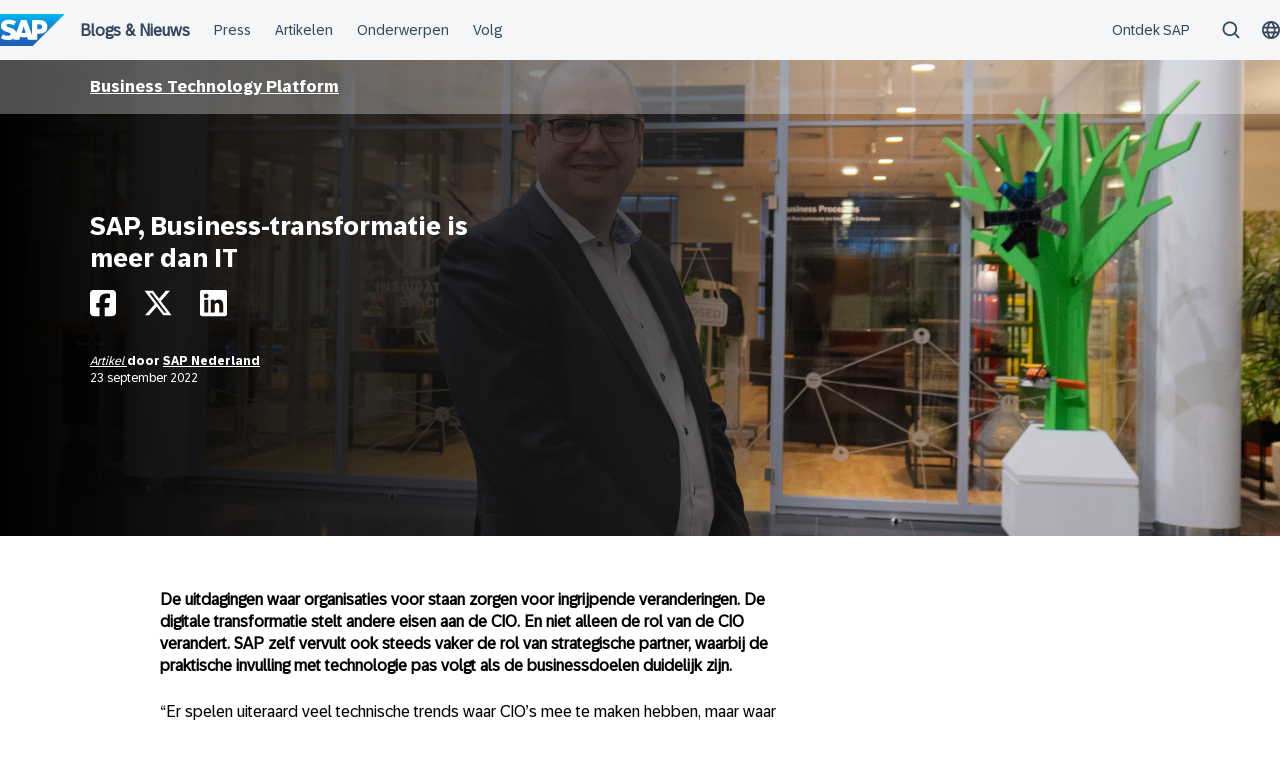

--- FILE ---
content_type: text/html; charset=UTF-8
request_url: https://news.sap.com/netherlands/2022/09/sap-business-transformatie-is-meer-dan-it/
body_size: 15292
content:
<!doctype html>
<html lang="nl-NL" class="no-js">
<head>
    <meta charset="UTF-8">
    <meta name="viewport" content="width=device-width, initial-scale=1">
    <link rel="profile" href="http://gmpg.org/xfn/11">
    <meta name='robots' content='index, follow, max-image-preview:large, max-snippet:-1, max-video-preview:-1' />

	<!-- This site is optimized with the Yoast SEO Premium plugin v26.7 (Yoast SEO v26.7) - https://yoast.com/wordpress/plugins/seo/ -->
	<title>SAP, Business-transformatie is meer dan IT - SAP Nederland Blogs &amp; Nieuws</title>
	<link rel="canonical" href="https://news.sap.com/netherlands/2022/09/sap-business-transformatie-is-meer-dan-it/" />
	<meta property="og:locale" content="nl_NL" />
	<meta property="og:type" content="article" />
	<meta property="og:title" content="SAP, Business-transformatie is meer dan IT" />
	<meta property="og:description" content="De uitdagingen waar organisaties voor staan zorgen voor ingrijpende veranderingen. De digitale transformatie stelt andere eisen aan de CIO. En niet alleen de rol van..." />
	<meta property="og:url" content="https://news.sap.com/netherlands/2022/09/sap-business-transformatie-is-meer-dan-it/" />
	<meta property="og:site_name" content="SAP Nederland Blogs &amp; Nieuws" />
	<meta property="article:published_time" content="2022-09-23T14:10:26+00:00" />
	<meta property="article:modified_time" content="2024-07-30T19:05:30+00:00" />
	<meta property="og:image" content="https://news.sap.com/netherlands/files/2022/09/23/Bart-vd-Biest-SAP-1024x948.jpg" />
	<meta property="og:image:width" content="1024" />
	<meta property="og:image:height" content="948" />
	<meta property="og:image:type" content="image/jpeg" />
	<meta name="author" content="SAP Nederland" />
	<meta name="twitter:card" content="summary_large_image" />
	<meta name="twitter:label1" content="Geschreven door" />
	<meta name="twitter:data1" content="SAP Nederland" />
	<meta name="twitter:label2" content="Geschatte leestijd" />
	<meta name="twitter:data2" content="7 minuten" />
	<script type="application/ld+json" class="yoast-schema-graph">{"@context":"https://schema.org","@graph":[{"@type":"Article","@id":"https://news.sap.com/netherlands/2022/09/sap-business-transformatie-is-meer-dan-it/#article","isPartOf":{"@id":"https://news.sap.com/netherlands/2022/09/sap-business-transformatie-is-meer-dan-it/"},"author":{"name":"SAP Nederland","@id":"https://news.sap.com/netherlands/#/schema/person/9a1125bf201754491043591b6c6d1df0"},"headline":"SAP, Business-transformatie is meer dan IT","datePublished":"2022-09-23T14:10:26+00:00","dateModified":"2024-07-30T19:05:30+00:00","mainEntityOfPage":{"@id":"https://news.sap.com/netherlands/2022/09/sap-business-transformatie-is-meer-dan-it/"},"wordCount":1249,"image":{"@id":"https://news.sap.com/netherlands/2022/09/sap-business-transformatie-is-meer-dan-it/#primaryimage"},"thumbnailUrl":"https://news.sap.com/netherlands/files/2022/09/23/Bart-vd-Biest-SAP.jpg","keywords":["Business Transformation","CIO","Digital Platform &amp; Insight"],"articleSection":["Business Technology Platform","Ecosysteem","Innovatie"],"inLanguage":"nl-NL"},{"@type":"WebPage","@id":"https://news.sap.com/netherlands/2022/09/sap-business-transformatie-is-meer-dan-it/","url":"https://news.sap.com/netherlands/2022/09/sap-business-transformatie-is-meer-dan-it/","name":"SAP, Business-transformatie is meer dan IT - SAP Nederland Blogs &amp; Nieuws","isPartOf":{"@id":"https://news.sap.com/netherlands/#website"},"primaryImageOfPage":{"@id":"https://news.sap.com/netherlands/2022/09/sap-business-transformatie-is-meer-dan-it/#primaryimage"},"image":{"@id":"https://news.sap.com/netherlands/2022/09/sap-business-transformatie-is-meer-dan-it/#primaryimage"},"thumbnailUrl":"https://news.sap.com/netherlands/files/2022/09/23/Bart-vd-Biest-SAP.jpg","datePublished":"2022-09-23T14:10:26+00:00","dateModified":"2024-07-30T19:05:30+00:00","author":{"@id":"https://news.sap.com/netherlands/#/schema/person/9a1125bf201754491043591b6c6d1df0"},"breadcrumb":{"@id":"https://news.sap.com/netherlands/2022/09/sap-business-transformatie-is-meer-dan-it/#breadcrumb"},"inLanguage":"nl-NL","potentialAction":[{"@type":"ReadAction","target":["https://news.sap.com/netherlands/2022/09/sap-business-transformatie-is-meer-dan-it/"]}]},{"@type":"ImageObject","inLanguage":"nl-NL","@id":"https://news.sap.com/netherlands/2022/09/sap-business-transformatie-is-meer-dan-it/#primaryimage","url":"https://news.sap.com/netherlands/files/2022/09/23/Bart-vd-Biest-SAP.jpg","contentUrl":"https://news.sap.com/netherlands/files/2022/09/23/Bart-vd-Biest-SAP.jpg","width":4186,"height":3874},{"@type":"BreadcrumbList","@id":"https://news.sap.com/netherlands/2022/09/sap-business-transformatie-is-meer-dan-it/#breadcrumb","itemListElement":[{"@type":"ListItem","position":1,"name":"Home","item":"https://news.sap.com/netherlands/"},{"@type":"ListItem","position":2,"name":"SAP, Business-transformatie is meer dan IT"}]},{"@type":"WebSite","@id":"https://news.sap.com/netherlands/#website","url":"https://news.sap.com/netherlands/","name":"SAP Nederland Blogs &amp; Nieuws","description":"Nieuws en informatie over SAP","potentialAction":[{"@type":"SearchAction","target":{"@type":"EntryPoint","urlTemplate":"https://news.sap.com/netherlands/?s={search_term_string}"},"query-input":{"@type":"PropertyValueSpecification","valueRequired":true,"valueName":"search_term_string"}}],"inLanguage":"nl-NL"},{"@type":"Person","@id":"https://news.sap.com/netherlands/#/schema/person/9a1125bf201754491043591b6c6d1df0","name":"SAP Nederland","image":{"@type":"ImageObject","inLanguage":"nl-NL","@id":"https://news.sap.com/netherlands/#/schema/person/image/","url":"https://news.sap.com/netherlands/wp-content/plugins/wp-user-avatars/wp-user-avatars/assets/images/mystery.jpg","contentUrl":"https://news.sap.com/netherlands/wp-content/plugins/wp-user-avatars/wp-user-avatars/assets/images/mystery.jpg","caption":"SAP Nederland"},"url":"https://news.sap.com/netherlands/author/sapnederland/"}]}</script>
	<!-- / Yoast SEO Premium plugin. -->


<link rel='dns-prefetch' href='//contextualnavigation.api.community-qa.sap.com' />
<link rel="alternate" type="application/rss+xml" title="SAP Nederland Blogs &amp; Nieuws &raquo; Feed" href="https://news.sap.com/netherlands/feed/"/>
<link rel="alternate" title="oEmbed (JSON)" type="application/json+oembed" href="https://news.sap.com/netherlands/wp-json/oembed/1.0/embed?url=https%3A%2F%2Fnews.sap.com%2Fnetherlands%2F2022%2F09%2Fsap-business-transformatie-is-meer-dan-it%2F" />
<link rel="alternate" title="oEmbed (XML)" type="text/xml+oembed" href="https://news.sap.com/netherlands/wp-json/oembed/1.0/embed?url=https%3A%2F%2Fnews.sap.com%2Fnetherlands%2F2022%2F09%2Fsap-business-transformatie-is-meer-dan-it%2F&#038;format=xml" />
<style id='wp-img-auto-sizes-contain-inline-css' type='text/css'>
img:is([sizes=auto i],[sizes^="auto," i]){contain-intrinsic-size:3000px 1500px}
/*# sourceURL=wp-img-auto-sizes-contain-inline-css */
</style>
<style id='wp-block-library-inline-css' type='text/css'>
:root{--wp-block-synced-color:#7a00df;--wp-block-synced-color--rgb:122,0,223;--wp-bound-block-color:var(--wp-block-synced-color);--wp-editor-canvas-background:#ddd;--wp-admin-theme-color:#007cba;--wp-admin-theme-color--rgb:0,124,186;--wp-admin-theme-color-darker-10:#006ba1;--wp-admin-theme-color-darker-10--rgb:0,107,160.5;--wp-admin-theme-color-darker-20:#005a87;--wp-admin-theme-color-darker-20--rgb:0,90,135;--wp-admin-border-width-focus:2px}@media (min-resolution:192dpi){:root{--wp-admin-border-width-focus:1.5px}}.wp-element-button{cursor:pointer}:root .has-very-light-gray-background-color{background-color:#eee}:root .has-very-dark-gray-background-color{background-color:#313131}:root .has-very-light-gray-color{color:#eee}:root .has-very-dark-gray-color{color:#313131}:root .has-vivid-green-cyan-to-vivid-cyan-blue-gradient-background{background:linear-gradient(135deg,#00d084,#0693e3)}:root .has-purple-crush-gradient-background{background:linear-gradient(135deg,#34e2e4,#4721fb 50%,#ab1dfe)}:root .has-hazy-dawn-gradient-background{background:linear-gradient(135deg,#faaca8,#dad0ec)}:root .has-subdued-olive-gradient-background{background:linear-gradient(135deg,#fafae1,#67a671)}:root .has-atomic-cream-gradient-background{background:linear-gradient(135deg,#fdd79a,#004a59)}:root .has-nightshade-gradient-background{background:linear-gradient(135deg,#330968,#31cdcf)}:root .has-midnight-gradient-background{background:linear-gradient(135deg,#020381,#2874fc)}:root{--wp--preset--font-size--normal:16px;--wp--preset--font-size--huge:42px}.has-regular-font-size{font-size:1em}.has-larger-font-size{font-size:2.625em}.has-normal-font-size{font-size:var(--wp--preset--font-size--normal)}.has-huge-font-size{font-size:var(--wp--preset--font-size--huge)}.has-text-align-center{text-align:center}.has-text-align-left{text-align:left}.has-text-align-right{text-align:right}.has-fit-text{white-space:nowrap!important}#end-resizable-editor-section{display:none}.aligncenter{clear:both}.items-justified-left{justify-content:flex-start}.items-justified-center{justify-content:center}.items-justified-right{justify-content:flex-end}.items-justified-space-between{justify-content:space-between}.screen-reader-text{border:0;clip-path:inset(50%);height:1px;margin:-1px;overflow:hidden;padding:0;position:absolute;width:1px;word-wrap:normal!important}.screen-reader-text:focus{background-color:#ddd;clip-path:none;color:#444;display:block;font-size:1em;height:auto;left:5px;line-height:normal;padding:15px 23px 14px;text-decoration:none;top:5px;width:auto;z-index:100000}html :where(.has-border-color){border-style:solid}html :where([style*=border-top-color]){border-top-style:solid}html :where([style*=border-right-color]){border-right-style:solid}html :where([style*=border-bottom-color]){border-bottom-style:solid}html :where([style*=border-left-color]){border-left-style:solid}html :where([style*=border-width]){border-style:solid}html :where([style*=border-top-width]){border-top-style:solid}html :where([style*=border-right-width]){border-right-style:solid}html :where([style*=border-bottom-width]){border-bottom-style:solid}html :where([style*=border-left-width]){border-left-style:solid}html :where(img[class*=wp-image-]){height:auto;max-width:100%}:where(figure){margin:0 0 1em}html :where(.is-position-sticky){--wp-admin--admin-bar--position-offset:var(--wp-admin--admin-bar--height,0px)}@media screen and (max-width:600px){html :where(.is-position-sticky){--wp-admin--admin-bar--position-offset:0px}}

/*# sourceURL=wp-block-library-inline-css */
</style><style id='global-styles-inline-css' type='text/css'>
:root{--wp--preset--aspect-ratio--square: 1;--wp--preset--aspect-ratio--4-3: 4/3;--wp--preset--aspect-ratio--3-4: 3/4;--wp--preset--aspect-ratio--3-2: 3/2;--wp--preset--aspect-ratio--2-3: 2/3;--wp--preset--aspect-ratio--16-9: 16/9;--wp--preset--aspect-ratio--9-16: 9/16;--wp--preset--color--black: #000000;--wp--preset--color--cyan-bluish-gray: #abb8c3;--wp--preset--color--white: #ffffff;--wp--preset--color--pale-pink: #f78da7;--wp--preset--color--vivid-red: #cf2e2e;--wp--preset--color--luminous-vivid-orange: #ff6900;--wp--preset--color--luminous-vivid-amber: #fcb900;--wp--preset--color--light-green-cyan: #7bdcb5;--wp--preset--color--vivid-green-cyan: #00d084;--wp--preset--color--pale-cyan-blue: #8ed1fc;--wp--preset--color--vivid-cyan-blue: #0693e3;--wp--preset--color--vivid-purple: #9b51e0;--wp--preset--gradient--vivid-cyan-blue-to-vivid-purple: linear-gradient(135deg,rgb(6,147,227) 0%,rgb(155,81,224) 100%);--wp--preset--gradient--light-green-cyan-to-vivid-green-cyan: linear-gradient(135deg,rgb(122,220,180) 0%,rgb(0,208,130) 100%);--wp--preset--gradient--luminous-vivid-amber-to-luminous-vivid-orange: linear-gradient(135deg,rgb(252,185,0) 0%,rgb(255,105,0) 100%);--wp--preset--gradient--luminous-vivid-orange-to-vivid-red: linear-gradient(135deg,rgb(255,105,0) 0%,rgb(207,46,46) 100%);--wp--preset--gradient--very-light-gray-to-cyan-bluish-gray: linear-gradient(135deg,rgb(238,238,238) 0%,rgb(169,184,195) 100%);--wp--preset--gradient--cool-to-warm-spectrum: linear-gradient(135deg,rgb(74,234,220) 0%,rgb(151,120,209) 20%,rgb(207,42,186) 40%,rgb(238,44,130) 60%,rgb(251,105,98) 80%,rgb(254,248,76) 100%);--wp--preset--gradient--blush-light-purple: linear-gradient(135deg,rgb(255,206,236) 0%,rgb(152,150,240) 100%);--wp--preset--gradient--blush-bordeaux: linear-gradient(135deg,rgb(254,205,165) 0%,rgb(254,45,45) 50%,rgb(107,0,62) 100%);--wp--preset--gradient--luminous-dusk: linear-gradient(135deg,rgb(255,203,112) 0%,rgb(199,81,192) 50%,rgb(65,88,208) 100%);--wp--preset--gradient--pale-ocean: linear-gradient(135deg,rgb(255,245,203) 0%,rgb(182,227,212) 50%,rgb(51,167,181) 100%);--wp--preset--gradient--electric-grass: linear-gradient(135deg,rgb(202,248,128) 0%,rgb(113,206,126) 100%);--wp--preset--gradient--midnight: linear-gradient(135deg,rgb(2,3,129) 0%,rgb(40,116,252) 100%);--wp--preset--font-size--small: 15px;--wp--preset--font-size--medium: 18px;--wp--preset--font-size--large: 25px;--wp--preset--font-size--x-large: 42px;--wp--preset--spacing--20: 0.44rem;--wp--preset--spacing--30: 0.67rem;--wp--preset--spacing--40: 1rem;--wp--preset--spacing--50: 1.5rem;--wp--preset--spacing--60: 2.25rem;--wp--preset--spacing--70: 3.38rem;--wp--preset--spacing--80: 5.06rem;--wp--preset--shadow--natural: 6px 6px 9px rgba(0, 0, 0, 0.2);--wp--preset--shadow--deep: 12px 12px 50px rgba(0, 0, 0, 0.4);--wp--preset--shadow--sharp: 6px 6px 0px rgba(0, 0, 0, 0.2);--wp--preset--shadow--outlined: 6px 6px 0px -3px rgb(255, 255, 255), 6px 6px rgb(0, 0, 0);--wp--preset--shadow--crisp: 6px 6px 0px rgb(0, 0, 0);}:root { --wp--style--global--content-size: 960px;--wp--style--global--wide-size: 1280px; }:where(body) { margin: 0; }.wp-site-blocks > .alignleft { float: left; margin-right: 2em; }.wp-site-blocks > .alignright { float: right; margin-left: 2em; }.wp-site-blocks > .aligncenter { justify-content: center; margin-left: auto; margin-right: auto; }:where(.wp-site-blocks) > * { margin-block-start: 24px; margin-block-end: 0; }:where(.wp-site-blocks) > :first-child { margin-block-start: 0; }:where(.wp-site-blocks) > :last-child { margin-block-end: 0; }:root { --wp--style--block-gap: 24px; }:root :where(.is-layout-flow) > :first-child{margin-block-start: 0;}:root :where(.is-layout-flow) > :last-child{margin-block-end: 0;}:root :where(.is-layout-flow) > *{margin-block-start: 24px;margin-block-end: 0;}:root :where(.is-layout-constrained) > :first-child{margin-block-start: 0;}:root :where(.is-layout-constrained) > :last-child{margin-block-end: 0;}:root :where(.is-layout-constrained) > *{margin-block-start: 24px;margin-block-end: 0;}:root :where(.is-layout-flex){gap: 24px;}:root :where(.is-layout-grid){gap: 24px;}.is-layout-flow > .alignleft{float: left;margin-inline-start: 0;margin-inline-end: 2em;}.is-layout-flow > .alignright{float: right;margin-inline-start: 2em;margin-inline-end: 0;}.is-layout-flow > .aligncenter{margin-left: auto !important;margin-right: auto !important;}.is-layout-constrained > .alignleft{float: left;margin-inline-start: 0;margin-inline-end: 2em;}.is-layout-constrained > .alignright{float: right;margin-inline-start: 2em;margin-inline-end: 0;}.is-layout-constrained > .aligncenter{margin-left: auto !important;margin-right: auto !important;}.is-layout-constrained > :where(:not(.alignleft):not(.alignright):not(.alignfull)){max-width: var(--wp--style--global--content-size);margin-left: auto !important;margin-right: auto !important;}.is-layout-constrained > .alignwide{max-width: var(--wp--style--global--wide-size);}body .is-layout-flex{display: flex;}.is-layout-flex{flex-wrap: wrap;align-items: center;}.is-layout-flex > :is(*, div){margin: 0;}body .is-layout-grid{display: grid;}.is-layout-grid > :is(*, div){margin: 0;}body{padding-top: 0px;padding-right: 0px;padding-bottom: 0px;padding-left: 0px;}a:where(:not(.wp-element-button)){text-decoration: underline;}:root :where(.wp-element-button, .wp-block-button__link){background-color: #32373c;border-width: 0;color: #fff;font-family: inherit;font-size: inherit;font-style: inherit;font-weight: inherit;letter-spacing: inherit;line-height: inherit;padding-top: calc(0.667em + 2px);padding-right: calc(1.333em + 2px);padding-bottom: calc(0.667em + 2px);padding-left: calc(1.333em + 2px);text-decoration: none;text-transform: inherit;}.has-black-color{color: var(--wp--preset--color--black) !important;}.has-cyan-bluish-gray-color{color: var(--wp--preset--color--cyan-bluish-gray) !important;}.has-white-color{color: var(--wp--preset--color--white) !important;}.has-pale-pink-color{color: var(--wp--preset--color--pale-pink) !important;}.has-vivid-red-color{color: var(--wp--preset--color--vivid-red) !important;}.has-luminous-vivid-orange-color{color: var(--wp--preset--color--luminous-vivid-orange) !important;}.has-luminous-vivid-amber-color{color: var(--wp--preset--color--luminous-vivid-amber) !important;}.has-light-green-cyan-color{color: var(--wp--preset--color--light-green-cyan) !important;}.has-vivid-green-cyan-color{color: var(--wp--preset--color--vivid-green-cyan) !important;}.has-pale-cyan-blue-color{color: var(--wp--preset--color--pale-cyan-blue) !important;}.has-vivid-cyan-blue-color{color: var(--wp--preset--color--vivid-cyan-blue) !important;}.has-vivid-purple-color{color: var(--wp--preset--color--vivid-purple) !important;}.has-black-background-color{background-color: var(--wp--preset--color--black) !important;}.has-cyan-bluish-gray-background-color{background-color: var(--wp--preset--color--cyan-bluish-gray) !important;}.has-white-background-color{background-color: var(--wp--preset--color--white) !important;}.has-pale-pink-background-color{background-color: var(--wp--preset--color--pale-pink) !important;}.has-vivid-red-background-color{background-color: var(--wp--preset--color--vivid-red) !important;}.has-luminous-vivid-orange-background-color{background-color: var(--wp--preset--color--luminous-vivid-orange) !important;}.has-luminous-vivid-amber-background-color{background-color: var(--wp--preset--color--luminous-vivid-amber) !important;}.has-light-green-cyan-background-color{background-color: var(--wp--preset--color--light-green-cyan) !important;}.has-vivid-green-cyan-background-color{background-color: var(--wp--preset--color--vivid-green-cyan) !important;}.has-pale-cyan-blue-background-color{background-color: var(--wp--preset--color--pale-cyan-blue) !important;}.has-vivid-cyan-blue-background-color{background-color: var(--wp--preset--color--vivid-cyan-blue) !important;}.has-vivid-purple-background-color{background-color: var(--wp--preset--color--vivid-purple) !important;}.has-black-border-color{border-color: var(--wp--preset--color--black) !important;}.has-cyan-bluish-gray-border-color{border-color: var(--wp--preset--color--cyan-bluish-gray) !important;}.has-white-border-color{border-color: var(--wp--preset--color--white) !important;}.has-pale-pink-border-color{border-color: var(--wp--preset--color--pale-pink) !important;}.has-vivid-red-border-color{border-color: var(--wp--preset--color--vivid-red) !important;}.has-luminous-vivid-orange-border-color{border-color: var(--wp--preset--color--luminous-vivid-orange) !important;}.has-luminous-vivid-amber-border-color{border-color: var(--wp--preset--color--luminous-vivid-amber) !important;}.has-light-green-cyan-border-color{border-color: var(--wp--preset--color--light-green-cyan) !important;}.has-vivid-green-cyan-border-color{border-color: var(--wp--preset--color--vivid-green-cyan) !important;}.has-pale-cyan-blue-border-color{border-color: var(--wp--preset--color--pale-cyan-blue) !important;}.has-vivid-cyan-blue-border-color{border-color: var(--wp--preset--color--vivid-cyan-blue) !important;}.has-vivid-purple-border-color{border-color: var(--wp--preset--color--vivid-purple) !important;}.has-vivid-cyan-blue-to-vivid-purple-gradient-background{background: var(--wp--preset--gradient--vivid-cyan-blue-to-vivid-purple) !important;}.has-light-green-cyan-to-vivid-green-cyan-gradient-background{background: var(--wp--preset--gradient--light-green-cyan-to-vivid-green-cyan) !important;}.has-luminous-vivid-amber-to-luminous-vivid-orange-gradient-background{background: var(--wp--preset--gradient--luminous-vivid-amber-to-luminous-vivid-orange) !important;}.has-luminous-vivid-orange-to-vivid-red-gradient-background{background: var(--wp--preset--gradient--luminous-vivid-orange-to-vivid-red) !important;}.has-very-light-gray-to-cyan-bluish-gray-gradient-background{background: var(--wp--preset--gradient--very-light-gray-to-cyan-bluish-gray) !important;}.has-cool-to-warm-spectrum-gradient-background{background: var(--wp--preset--gradient--cool-to-warm-spectrum) !important;}.has-blush-light-purple-gradient-background{background: var(--wp--preset--gradient--blush-light-purple) !important;}.has-blush-bordeaux-gradient-background{background: var(--wp--preset--gradient--blush-bordeaux) !important;}.has-luminous-dusk-gradient-background{background: var(--wp--preset--gradient--luminous-dusk) !important;}.has-pale-ocean-gradient-background{background: var(--wp--preset--gradient--pale-ocean) !important;}.has-electric-grass-gradient-background{background: var(--wp--preset--gradient--electric-grass) !important;}.has-midnight-gradient-background{background: var(--wp--preset--gradient--midnight) !important;}.has-small-font-size{font-size: var(--wp--preset--font-size--small) !important;}.has-medium-font-size{font-size: var(--wp--preset--font-size--medium) !important;}.has-large-font-size{font-size: var(--wp--preset--font-size--large) !important;}.has-x-large-font-size{font-size: var(--wp--preset--font-size--x-large) !important;}
/*# sourceURL=global-styles-inline-css */
</style>

<link rel='stylesheet' id='sapn-sap-contextual-navigation-cxs-designsystem-css' href='https://contextualnavigation.api.community-qa.sap.com/static/latest/cxs-designsystem/cxs-designsystem.css?ver=1.0.0' type='text/css' media='all' />
<link rel='stylesheet' id='inpsyde-embed-privacy-frontend-css' href='https://news.sap.com/netherlands/wp-content/plugins/inpsyde-embed-privacy/assets/build/frontend-css.css?ver=1678715802' type='text/css' media='all' />
<link rel='stylesheet' id='sapnews-mmenu-css-css' href='https://news.sap.com/netherlands/wp-content/themes/sapn-theme-2/assets/jquery.mmenu.css?ver=1768931251' type='text/css' media='all' />
<link rel='stylesheet' id='sapnews-style-css' href='https://news.sap.com/netherlands/wp-content/themes/sapn-theme-2/assets/sapn-style.css?ver=1768931251' type='text/css' media='all' />
<link rel='stylesheet' id='sapnews-mediaelement-css-css' href='https://news.sap.com/netherlands/wp-content/themes/sapn-theme-2/assets/mediaelement.css?ver=1768931251' type='text/css' media='all' />
<link rel='stylesheet' id='sapnews-editor-styles-css-css' href='https://news.sap.com/netherlands/wp-content/themes/sapn-theme-2/assets/editor-style.css?ver=1768931251' type='text/css' media='all' />
<link rel='stylesheet' id='wp-featherlight-css' href='https://news.sap.com/netherlands/wp-content/plugins/wp-featherlight/css/wp-featherlight.min.css?ver=1.3.4' type='text/css' media='all' />
<script type="text/javascript" src="https://news.sap.com/netherlands/wp-includes/js/jquery/jquery.min.js?ver=3.7.1" id="jquery-core-js"></script>
<script type="text/javascript" src="https://news.sap.com/netherlands/wp-includes/js/jquery/jquery-migrate.min.js?ver=3.4.1" id="jquery-migrate-js"></script>
<link rel="https://api.w.org/" href="https://news.sap.com/netherlands/wp-json/" /><link rel="alternate" title="JSON" type="application/json" href="https://news.sap.com/netherlands/wp-json/wp/v2/posts/11426" /><link rel="EditURI" type="application/rsd+xml" title="RSD" href="https://news.sap.com/netherlands/xmlrpc.php?rsd" />
<link rel='shortlink' href='https://news.sap.com/netherlands/?p=11426' />

<script src="//assets.adobedtm.com/ccc66c06b30b/dec9e8a112d6/launch-5477257322e9.min.js"></script>
        <script type="module">
            import {defineCustomElements} from 'https://news.sap.com/netherlands/wp-content/plugins/sapn-sap-contextual-navigation/assets/vendor/webcomponent/loader.js';

            defineCustomElements();
        </script>
        <link rel="amphtml" href="https://news.sap.com/netherlands/2022/09/sap-business-transformatie-is-meer-dan-it/?amp=1">    <script>document.documentElement.className = document.documentElement.className.replace("no-js", "js");</script>
</head>

<body class="wp-singular post-template-default single single-post postid-11426 single-format-standard wp-theme-sapn-theme-2 wp-featherlight-captions is-legacy-article-layout">
<div id="page" class="site">
    <a class="skip-link screen-reader-text" href="#content">Meteen naar de inhoud</a>

    
        <div style="min-height: 60px;">
                    <ds-contextual-navigation
            landing-zone="{&quot;title&quot;:&quot;Blogs &amp; Nieuws&quot;,&quot;url&quot;:&quot;https:\/\/news.sap.com\/netherlands\/&quot;}"
            main-links="[{&quot;title&quot;:&quot;Press&quot;,&quot;url&quot;:&quot;https:\/\/news.sap.com\/netherlands\/press-room\/&quot;,&quot;subMenuRows&quot;:[]},{&quot;title&quot;:&quot;Artikelen&quot;,&quot;url&quot;:&quot;https:\/\/news.sap.com\/netherlands\/#top-stories&quot;,&quot;subMenuRows&quot;:[]},{&quot;title&quot;:&quot;Onderwerpen&quot;,&quot;url&quot;:&quot;https:\/\/news.sap.com\/netherlands\/#topics&quot;,&quot;subMenuRows&quot;:[]},{&quot;title&quot;:&quot;Volg&quot;,&quot;url&quot;:&quot;https:\/\/news.sap.com\/netherlands\/#follow-sap&quot;,&quot;subMenuRows&quot;:[]}]"
            country-selector-config="{&quot;enabled&quot;:true,&quot;searchDisabled&quot;:false,&quot;regions&quot;:[{&quot;title&quot;:&quot;Americas&quot;,&quot;countries&quot;:[{&quot;url&quot;:&quot;https:\/\/news.sap.com\/latinamerica&quot;,&quot;displayTitle&quot;:&quot;Argentina - Espa\u00f1ol&quot;,&quot;nativeTitle&quot;:&quot;&quot;,&quot;countryCode&quot;:&quot;ar&quot;},{&quot;url&quot;:&quot;https:\/\/news.sap.com\/latinamerica&quot;,&quot;displayTitle&quot;:&quot;Bolivia - Espa\u00f1ol&quot;,&quot;nativeTitle&quot;:&quot;&quot;,&quot;countryCode&quot;:&quot;bo&quot;},{&quot;url&quot;:&quot;https:\/\/news.sap.com\/brazil&quot;,&quot;displayTitle&quot;:&quot;Brazil - Portugu\u00eas&quot;,&quot;nativeTitle&quot;:&quot;Brasil&quot;,&quot;countryCode&quot;:&quot;br&quot;},{&quot;url&quot;:&quot;https:\/\/news.sap.com\/canada&quot;,&quot;displayTitle&quot;:&quot;Canada - English&quot;,&quot;nativeTitle&quot;:&quot;&quot;,&quot;countryCode&quot;:&quot;ca-en&quot;},{&quot;url&quot;:&quot;https:\/\/news.sap.com\/canada-fr&quot;,&quot;displayTitle&quot;:&quot;Canada - Fran\u00e7ais&quot;,&quot;nativeTitle&quot;:&quot;&quot;,&quot;countryCode&quot;:&quot;ca-fr&quot;},{&quot;url&quot;:&quot;https:\/\/news.sap.com\/latinamerica&quot;,&quot;displayTitle&quot;:&quot;Chile - Espa\u00f1ol&quot;,&quot;nativeTitle&quot;:&quot;&quot;,&quot;countryCode&quot;:&quot;cl&quot;},{&quot;url&quot;:&quot;https:\/\/news.sap.com\/latinamerica&quot;,&quot;displayTitle&quot;:&quot;Colombia - Espa\u00f1ol&quot;,&quot;nativeTitle&quot;:&quot;&quot;,&quot;countryCode&quot;:&quot;co&quot;},{&quot;url&quot;:&quot;https:\/\/news.sap.com\/latinamerica&quot;,&quot;displayTitle&quot;:&quot;Costa Rica - Espa\u00f1ol&quot;,&quot;nativeTitle&quot;:&quot;&quot;,&quot;countryCode&quot;:&quot;cr&quot;},{&quot;url&quot;:&quot;https:\/\/news.sap.com\/latinamerica&quot;,&quot;displayTitle&quot;:&quot;Dominican Republic - Espa\u00f1ol&quot;,&quot;nativeTitle&quot;:&quot;&quot;,&quot;countryCode&quot;:&quot;do&quot;},{&quot;url&quot;:&quot;https:\/\/news.sap.com\/latinamerica&quot;,&quot;displayTitle&quot;:&quot;Ecuador - Espa\u00f1ol&quot;,&quot;nativeTitle&quot;:&quot;&quot;,&quot;countryCode&quot;:&quot;ec&quot;},{&quot;url&quot;:&quot;https:\/\/news.sap.com\/latinamerica&quot;,&quot;displayTitle&quot;:&quot;El Salvador - Espa\u00f1ol&quot;,&quot;nativeTitle&quot;:&quot;&quot;,&quot;countryCode&quot;:&quot;sv&quot;},{&quot;url&quot;:&quot;https:\/\/news.sap.com\/latinamerica&quot;,&quot;displayTitle&quot;:&quot;Guatemala - Espa\u00f1ol&quot;,&quot;nativeTitle&quot;:&quot;&quot;,&quot;countryCode&quot;:&quot;gt&quot;},{&quot;url&quot;:&quot;https:\/\/news.sap.com\/latinamerica&quot;,&quot;displayTitle&quot;:&quot;Honduras - Espa\u00f1ol&quot;,&quot;nativeTitle&quot;:&quot;&quot;,&quot;countryCode&quot;:&quot;hn&quot;},{&quot;url&quot;:&quot;https:\/\/news.sap.com\/latinamerica&quot;,&quot;displayTitle&quot;:&quot;Mexico - Espa\u00f1ol&quot;,&quot;nativeTitle&quot;:&quot;Mexico&quot;,&quot;countryCode&quot;:&quot;mx&quot;},{&quot;url&quot;:&quot;https:\/\/news.sap.com\/latinamerica&quot;,&quot;displayTitle&quot;:&quot;Panama - Espa\u00f1ol&quot;,&quot;nativeTitle&quot;:&quot;Panam\u00e1&quot;,&quot;countryCode&quot;:&quot;pa&quot;},{&quot;url&quot;:&quot;https:\/\/news.sap.com\/latinamerica&quot;,&quot;displayTitle&quot;:&quot;Peru - Espa\u00f1ol&quot;,&quot;nativeTitle&quot;:&quot;Per\u00fa&quot;,&quot;countryCode&quot;:&quot;pe&quot;},{&quot;url&quot;:&quot;https:\/\/news.sap.com\/latinamerica&quot;,&quot;displayTitle&quot;:&quot;Puerto Rico - Espa\u00f1ol&quot;,&quot;nativeTitle&quot;:&quot;&quot;,&quot;countryCode&quot;:&quot;pr&quot;},{&quot;url&quot;:&quot;https:\/\/news.sap.com&quot;,&quot;displayTitle&quot;:&quot;United States - English&quot;,&quot;nativeTitle&quot;:&quot;usa&quot;,&quot;countryCode&quot;:&quot;us&quot;},{&quot;url&quot;:&quot;https:\/\/news.sap.com\/latinamerica&quot;,&quot;displayTitle&quot;:&quot;Venezuela - Espa\u00f1ol&quot;,&quot;nativeTitle&quot;:&quot;&quot;,&quot;countryCode&quot;:&quot;ve&quot;}]},{&quot;title&quot;:&quot;Asia Pacific&quot;,&quot;countries&quot;:[{&quot;url&quot;:&quot;https:\/\/news.sap.com\/australia&quot;,&quot;displayTitle&quot;:&quot;Australia - English&quot;,&quot;nativeTitle&quot;:&quot;&quot;,&quot;countryCode&quot;:&quot;en-au&quot;},{&quot;url&quot;:&quot;https:\/\/news.sap.cn\/&quot;,&quot;displayTitle&quot;:&quot;China - \u4e2d\u6587&quot;,&quot;nativeTitle&quot;:&quot;\u4e2d\u6587&quot;,&quot;countryCode&quot;:&quot;zh&quot;},{&quot;url&quot;:&quot;https:\/\/news.sap.com\/hk&quot;,&quot;displayTitle&quot;:&quot;Hong Kong, China - English&quot;,&quot;nativeTitle&quot;:&quot;&quot;,&quot;countryCode&quot;:&quot;hk&quot;},{&quot;url&quot;:&quot;https:\/\/news.sap.com\/india&quot;,&quot;displayTitle&quot;:&quot;India - English&quot;,&quot;nativeTitle&quot;:&quot;&quot;,&quot;countryCode&quot;:&quot;in&quot;},{&quot;url&quot;:&quot;https:\/\/news.sap.com\/sea&quot;,&quot;displayTitle&quot;:&quot;Indonesia - English&quot;,&quot;nativeTitle&quot;:&quot;&quot;,&quot;countryCode&quot;:&quot;id&quot;},{&quot;url&quot;:&quot;https:\/\/news.sap.com\/japan&quot;,&quot;displayTitle&quot;:&quot;Japan - \u65e5\u672c\u8a9e&quot;,&quot;nativeTitle&quot;:&quot;\u65e5\u672c&quot;,&quot;countryCode&quot;:&quot;jp&quot;},{&quot;url&quot;:&quot;https:\/\/news.sap.com\/cis&quot;,&quot;displayTitle&quot;:&quot;Kazakhstan - \u0420\u0443\u0441\u0441\u043a\u0438\u0439&quot;,&quot;nativeTitle&quot;:&quot;\u041a\u0430\u0437\u0430\u0445\u0441\u0442\u0430\u043d&quot;,&quot;countryCode&quot;:&quot;kz&quot;},{&quot;url&quot;:&quot;https:\/\/news.sap.com\/korea&quot;,&quot;displayTitle&quot;:&quot;Korea - \ud55c\uad6d\uc5b4&quot;,&quot;nativeTitle&quot;:&quot;\ub300\ud55c\ubbfc\uad6d&quot;,&quot;countryCode&quot;:&quot;kr&quot;},{&quot;url&quot;:&quot;https:\/\/news.sap.com\/cis&quot;,&quot;displayTitle&quot;:&quot;Kyrgyzstan - \u0420\u0443\u0441\u0441\u043a\u0438\u0439&quot;,&quot;nativeTitle&quot;:&quot;\u041a\u0438\u0440\u0433\u0438\u0437\u0438\u044f&quot;,&quot;countryCode&quot;:&quot;kg&quot;},{&quot;url&quot;:&quot;https:\/\/news.sap.com\/sea&quot;,&quot;displayTitle&quot;:&quot;Malaysia - English&quot;,&quot;nativeTitle&quot;:&quot;&quot;,&quot;countryCode&quot;:&quot;my&quot;},{&quot;url&quot;:&quot;https:\/\/news.sap.com\/australia&quot;,&quot;displayTitle&quot;:&quot;New Zealand - English&quot;,&quot;nativeTitle&quot;:&quot;&quot;,&quot;countryCode&quot;:&quot;en-nz&quot;},{&quot;url&quot;:&quot;https:\/\/news.sap.com\/sea&quot;,&quot;displayTitle&quot;:&quot;Philippines - English&quot;,&quot;nativeTitle&quot;:&quot;&quot;,&quot;countryCode&quot;:&quot;ph&quot;},{&quot;url&quot;:&quot;https:\/\/news.sap.com\/sea&quot;,&quot;displayTitle&quot;:&quot;Singapore - English&quot;,&quot;nativeTitle&quot;:&quot;&quot;,&quot;countryCode&quot;:&quot;sg&quot;},{&quot;url&quot;:&quot;https:\/\/news.sap.com\/cis&quot;,&quot;displayTitle&quot;:&quot;Tajikistan - \u0420\u0443\u0441\u0441\u043a\u0438\u0439&quot;,&quot;nativeTitle&quot;:&quot;\u0422\u0430\u0434\u0436\u0438\u043a\u0438\u0441\u0442\u0430\u043d&quot;,&quot;countryCode&quot;:&quot;tj&quot;},{&quot;url&quot;:&quot;https:\/\/news.sap.com\/sea&quot;,&quot;displayTitle&quot;:&quot;Thailand - English&quot;,&quot;nativeTitle&quot;:&quot;&quot;,&quot;countryCode&quot;:&quot;th&quot;},{&quot;url&quot;:&quot;https:\/\/news.sap.com\/cis&quot;,&quot;displayTitle&quot;:&quot;Turkmenistan - \u0420\u0443\u0441\u0441\u043a\u0438\u0439&quot;,&quot;nativeTitle&quot;:&quot;\u0422\u0443\u0440\u043a\u043c\u0435\u043d\u0438\u0441\u0442\u0430\u043d&quot;,&quot;countryCode&quot;:&quot;tm&quot;},{&quot;url&quot;:&quot;https:\/\/news.sap.com\/cis&quot;,&quot;displayTitle&quot;:&quot;Uzbekistan - \u0420\u0443\u0441\u0441\u043a\u0438\u0439&quot;,&quot;nativeTitle&quot;:&quot;\u0423\u0437\u0431\u0435\u043a\u0438\u0441\u0442\u0430\u043d&quot;,&quot;countryCode&quot;:&quot;uz&quot;},{&quot;url&quot;:&quot;https:\/\/news.sap.com\/sea&quot;,&quot;displayTitle&quot;:&quot;Vietnam - English&quot;,&quot;nativeTitle&quot;:&quot;&quot;,&quot;countryCode&quot;:&quot;vn&quot;}]},{&quot;title&quot;:&quot;Europe&quot;,&quot;countries&quot;:[{&quot;url&quot;:&quot;https:\/\/news.sap.com\/westbalkans&quot;,&quot;displayTitle&quot;:&quot;Albania - \u0441\u0440\u043f\u0441\u043a\u0438&quot;,&quot;nativeTitle&quot;:&quot;&quot;,&quot;countryCode&quot;:&quot;al&quot;},{&quot;url&quot;:&quot;https:\/\/news.sap.com\/cis&quot;,&quot;displayTitle&quot;:&quot;Armenia - \u0420\u0443\u0441\u0441\u043a\u0438\u0439&quot;,&quot;nativeTitle&quot;:&quot;\u0410\u0440\u043c\u0435\u043d\u0438\u044f&quot;,&quot;countryCode&quot;:&quot;am&quot;},{&quot;url&quot;:&quot;https:\/\/news.sap.com\/germany&quot;,&quot;displayTitle&quot;:&quot;Austria - Deutsch&quot;,&quot;nativeTitle&quot;:&quot;\u00d6sterreich&quot;,&quot;countryCode&quot;:&quot;at&quot;},{&quot;url&quot;:&quot;https:\/\/news.sap.com\/cis&quot;,&quot;displayTitle&quot;:&quot;Azerbaijan - \u0420\u0443\u0441\u0441\u043a\u0438\u0439&quot;,&quot;nativeTitle&quot;:&quot;\u0410\u0437\u0435\u0440\u0431\u0430\u0439\u0434\u0436\u0430\u043d&quot;,&quot;countryCode&quot;:&quot;az&quot;},{&quot;url&quot;:&quot;https:\/\/news.sap.com\/cis&quot;,&quot;displayTitle&quot;:&quot;Belarus - \u0420\u0443\u0441\u0441\u043a\u0438\u0439&quot;,&quot;nativeTitle&quot;:&quot;\u0411\u0435\u043b\u0430\u0440\u0443\u0441\u044c&quot;,&quot;countryCode&quot;:&quot;by&quot;},{&quot;url&quot;:&quot;https:\/\/news.sap.com\/belgique&quot;,&quot;displayTitle&quot;:&quot;Belgium - Fran\u00e7ais&quot;,&quot;nativeTitle&quot;:&quot;Belgique&quot;,&quot;countryCode&quot;:&quot;be-fr&quot;},{&quot;url&quot;:&quot;https:\/\/news.sap.com\/belgie&quot;,&quot;displayTitle&quot;:&quot;Belgium - Nederlands&quot;,&quot;nativeTitle&quot;:&quot;Belgi\u00eb&quot;,&quot;countryCode&quot;:&quot;be-nl&quot;},{&quot;url&quot;:&quot;https:\/\/news.sap.com\/westbalkans&quot;,&quot;displayTitle&quot;:&quot;Bosnia and Herzogovina - \u0441\u0440\u043f\u0441\u043a\u0438&quot;,&quot;nativeTitle&quot;:&quot;Bosna i Hercegovina&quot;,&quot;countryCode&quot;:&quot;ba&quot;},{&quot;url&quot;:&quot;https:\/\/news.sap.com\/bulgaria&quot;,&quot;displayTitle&quot;:&quot;Bulgaria - \u0431\u044a\u043b\u0433\u0430\u0440\u0441\u043a\u0438&quot;,&quot;nativeTitle&quot;:&quot;\u0411\u044a\u043b\u0433\u0430\u0440\u0438\u044f&quot;,&quot;countryCode&quot;:&quot;bg&quot;},{&quot;url&quot;:&quot;https:\/\/news.sap.com\/croatia&quot;,&quot;displayTitle&quot;:&quot;Croatia - Hrvatski&quot;,&quot;nativeTitle&quot;:&quot;Hrvatska&quot;,&quot;countryCode&quot;:&quot;hr&quot;},{&quot;url&quot;:&quot;https:\/\/news.sap.com\/cz&quot;,&quot;displayTitle&quot;:&quot;Czechia - \u010ce\u0161tina&quot;,&quot;nativeTitle&quot;:&quot;\u010cesk\u00e1&quot;,&quot;countryCode&quot;:&quot;cz&quot;},{&quot;url&quot;:&quot;https:\/\/news.sap.com\/denmark&quot;,&quot;displayTitle&quot;:&quot;Denmark - Dansk&quot;,&quot;nativeTitle&quot;:&quot;Danmark&quot;,&quot;countryCode&quot;:&quot;dk&quot;},{&quot;url&quot;:&quot;https:\/\/news.sap.com&quot;,&quot;displayTitle&quot;:&quot;Estonia - English&quot;,&quot;nativeTitle&quot;:&quot;Eesti&quot;,&quot;countryCode&quot;:&quot;ee&quot;},{&quot;url&quot;:&quot;https:\/\/news.sap.com\/finland&quot;,&quot;displayTitle&quot;:&quot;Finland - Suomi&quot;,&quot;nativeTitle&quot;:&quot;Suomi&quot;,&quot;countryCode&quot;:&quot;fi&quot;},{&quot;url&quot;:&quot;https:\/\/news.sap.com\/france&quot;,&quot;displayTitle&quot;:&quot;France - Fran\u00e7ais&quot;,&quot;nativeTitle&quot;:&quot;&quot;,&quot;countryCode&quot;:&quot;fr&quot;},{&quot;url&quot;:&quot;https:\/\/news.sap.com\/cis&quot;,&quot;displayTitle&quot;:&quot;Georgia - \u0420\u0443\u0441\u0441\u043a\u0438\u0439&quot;,&quot;nativeTitle&quot;:&quot;\u0413\u0440\u0443\u0437\u0438\u044f&quot;,&quot;countryCode&quot;:&quot;ge&quot;},{&quot;url&quot;:&quot;https:\/\/news.sap.com\/germany&quot;,&quot;displayTitle&quot;:&quot;Germany - Deutsch&quot;,&quot;nativeTitle&quot;:&quot;Deutschland&quot;,&quot;countryCode&quot;:&quot;de&quot;},{&quot;url&quot;:&quot;https:\/\/news.sap.com\/greece&quot;,&quot;displayTitle&quot;:&quot;Greece - \u0395\u03bb\u03bb\u03b7\u03bd\u03b9\u03ba\u03ac&quot;,&quot;nativeTitle&quot;:&quot;\u0395\u03bb\u03bb\u03ac\u03b4\u03b1 \u03ba\u03b1\u03b9 \u039a\u03cd\u03c0\u03c1\u03bf\u03c2&quot;,&quot;countryCode&quot;:&quot;gr&quot;},{&quot;url&quot;:&quot;https:\/\/news.sap.com\/hungary&quot;,&quot;displayTitle&quot;:&quot;Hungary - Magyar&quot;,&quot;nativeTitle&quot;:&quot;Magyarorsz\u00e1g&quot;,&quot;countryCode&quot;:&quot;hu&quot;},{&quot;url&quot;:&quot;https:\/\/news.sap.com\/uk&quot;,&quot;displayTitle&quot;:&quot;Ireland - English&quot;,&quot;nativeTitle&quot;:&quot;\u00c9ire&quot;,&quot;countryCode&quot;:&quot;ie&quot;},{&quot;url&quot;:&quot;https:\/\/news.sap.com\/italy&quot;,&quot;displayTitle&quot;:&quot;Italy - Italiano&quot;,&quot;nativeTitle&quot;:&quot;Italia&quot;,&quot;countryCode&quot;:&quot;it&quot;},{&quot;url&quot;:&quot;https:\/\/news.sap.com&quot;,&quot;displayTitle&quot;:&quot;Latvia - English&quot;,&quot;nativeTitle&quot;:&quot;Latvija&quot;,&quot;countryCode&quot;:&quot;lv&quot;},{&quot;url&quot;:&quot;https:\/\/news.sap.com&quot;,&quot;displayTitle&quot;:&quot;Lithuania - English&quot;,&quot;nativeTitle&quot;:&quot;Lietuva&quot;,&quot;countryCode&quot;:&quot;lt&quot;},{&quot;url&quot;:&quot;https:\/\/news.sap.com\/westbalkans&quot;,&quot;displayTitle&quot;:&quot;Macedonia - \u0441\u0440\u043f\u0441\u043a\u0438&quot;,&quot;nativeTitle&quot;:&quot;Makedonija&quot;,&quot;countryCode&quot;:&quot;mk&quot;},{&quot;url&quot;:&quot;https:\/\/news.sap.com\/cis&quot;,&quot;displayTitle&quot;:&quot;Moldova - \u0420\u0443\u0441\u0441\u043a\u0438\u0439&quot;,&quot;nativeTitle&quot;:&quot;\u041c\u043e\u043b\u0434\u0430\u0432\u0438\u044f&quot;,&quot;countryCode&quot;:&quot;md&quot;},{&quot;url&quot;:&quot;https:\/\/news.sap.com\/westbalkans&quot;,&quot;displayTitle&quot;:&quot;Montenegro - \u0441\u0440\u043f\u0441\u043a\u0438&quot;,&quot;nativeTitle&quot;:&quot;Crna Gora&quot;,&quot;countryCode&quot;:&quot;me&quot;},{&quot;url&quot;:&quot;https:\/\/news.sap.com\/netherlands&quot;,&quot;displayTitle&quot;:&quot;Netherlands - Nederlands&quot;,&quot;nativeTitle&quot;:&quot;Nederland&quot;,&quot;countryCode&quot;:&quot;nl&quot;},{&quot;url&quot;:&quot;https:\/\/news.sap.com\/norway&quot;,&quot;displayTitle&quot;:&quot;Norway - Norsk&quot;,&quot;nativeTitle&quot;:&quot;Norge&quot;,&quot;countryCode&quot;:&quot;no&quot;},{&quot;url&quot;:&quot;https:\/\/news.sap.com\/poland&quot;,&quot;displayTitle&quot;:&quot;Poland - Polski&quot;,&quot;nativeTitle&quot;:&quot;Polska&quot;,&quot;countryCode&quot;:&quot;pl&quot;},{&quot;url&quot;:&quot;https:\/\/news.sap.com\/portugal&quot;,&quot;displayTitle&quot;:&quot;Portugal - Portugu\u00eas&quot;,&quot;nativeTitle&quot;:&quot;&quot;,&quot;countryCode&quot;:&quot;pt&quot;},{&quot;url&quot;:&quot;https:\/\/news.sap.com\/romania&quot;,&quot;displayTitle&quot;:&quot;Romania - Rom\u00e2n\u0103&quot;,&quot;nativeTitle&quot;:&quot;&quot;,&quot;countryCode&quot;:&quot;ro&quot;},{&quot;url&quot;:&quot;https:\/\/news.sap.com\/cis&quot;,&quot;displayTitle&quot;:&quot;Russia - \u0420\u0443\u0441\u0441\u043a\u0438\u0439&quot;,&quot;nativeTitle&quot;:&quot;\u0420\u043e\u0441\u0441\u0438\u044f&quot;,&quot;countryCode&quot;:&quot;ru&quot;},{&quot;url&quot;:&quot;https:\/\/news.sap.com\/westbalkans&quot;,&quot;displayTitle&quot;:&quot;Serbia - \u0441\u0440\u043f\u0441\u043a\u0438&quot;,&quot;nativeTitle&quot;:&quot;Srbija&quot;,&quot;countryCode&quot;:&quot;rs&quot;},{&quot;url&quot;:&quot;https:\/\/news.sap.com\/sk&quot;,&quot;displayTitle&quot;:&quot;Slovakia - Sloven\u010dina&quot;,&quot;nativeTitle&quot;:&quot;Slovensko&quot;,&quot;countryCode&quot;:&quot;sk&quot;},{&quot;url&quot;:&quot;https:\/\/news.sap.com\/slovenia&quot;,&quot;displayTitle&quot;:&quot;Slovenia - Sloven\u0161\u010dina&quot;,&quot;nativeTitle&quot;:&quot;Slovenija&quot;,&quot;countryCode&quot;:&quot;sl&quot;},{&quot;url&quot;:&quot;https:\/\/news.sap.com\/spain&quot;,&quot;displayTitle&quot;:&quot;Spain - Espa\u00f1ol&quot;,&quot;nativeTitle&quot;:&quot;Espa\u00f1a&quot;,&quot;countryCode&quot;:&quot;es&quot;},{&quot;url&quot;:&quot;https:\/\/news.sap.com\/sweden&quot;,&quot;displayTitle&quot;:&quot;Sweden - Svenska&quot;,&quot;nativeTitle&quot;:&quot;Sverige&quot;,&quot;countryCode&quot;:&quot;se&quot;},{&quot;url&quot;:&quot;https:\/\/news.sap.com\/swiss&quot;,&quot;displayTitle&quot;:&quot;Switzerland - Deutsch&quot;,&quot;nativeTitle&quot;:&quot;Schweiz&quot;,&quot;countryCode&quot;:&quot;ch-de&quot;},{&quot;url&quot;:&quot;https:\/\/news.sap.com\/suisse&quot;,&quot;displayTitle&quot;:&quot;Switzerland - Fran\u00e7ais&quot;,&quot;nativeTitle&quot;:&quot;Suisse&quot;,&quot;countryCode&quot;:&quot;ch-fr&quot;},{&quot;url&quot;:&quot;https:\/\/news.sap.com\/turkey&quot;,&quot;displayTitle&quot;:&quot;Turkey - T\u00fcrk\u00e7e&quot;,&quot;nativeTitle&quot;:&quot;T\u00fcrkiye&quot;,&quot;countryCode&quot;:&quot;tr&quot;},{&quot;url&quot;:&quot;https:\/\/news.sap.com\/ukraine&quot;,&quot;displayTitle&quot;:&quot;Ukraine - \u0423\u043a\u0440\u0430\u0457\u043d\u0441\u044c\u043a\u0430&quot;,&quot;nativeTitle&quot;:&quot;\u0423\u043a\u0440\u0430\u0438\u043d\u0430&quot;,&quot;countryCode&quot;:&quot;ua&quot;},{&quot;url&quot;:&quot;https:\/\/news.sap.com\/uk&quot;,&quot;displayTitle&quot;:&quot;United Kingdom - English&quot;,&quot;nativeTitle&quot;:&quot;uk&quot;,&quot;countryCode&quot;:&quot;gb&quot;}]},{&quot;title&quot;:&quot;Middle East and Africa&quot;,&quot;countries&quot;:[{&quot;url&quot;:&quot;https:\/\/news.sap.com\/africa&quot;,&quot;displayTitle&quot;:&quot;Angola - English&quot;,&quot;nativeTitle&quot;:&quot;&quot;,&quot;countryCode&quot;:&quot;ao&quot;},{&quot;url&quot;:&quot;https:\/\/news.sap.com\/mena&quot;,&quot;displayTitle&quot;:&quot;Bahrain - English&quot;,&quot;nativeTitle&quot;:&quot;\u0627\u0644\u0628\u062d\u0631\u064a\u0646&quot;,&quot;countryCode&quot;:&quot;bh&quot;},{&quot;url&quot;:&quot;https:\/\/news.sap.com\/mena&quot;,&quot;displayTitle&quot;:&quot;Egypt - English&quot;,&quot;nativeTitle&quot;:&quot;\u0645\u0635\u0631&quot;,&quot;countryCode&quot;:&quot;eg&quot;},{&quot;url&quot;:&quot;https:\/\/news.sap.com\/mena&quot;,&quot;displayTitle&quot;:&quot;Iraq - English&quot;,&quot;nativeTitle&quot;:&quot;\u0627\u0644\u0639\u0640\u0631\u0627\u0642&quot;,&quot;countryCode&quot;:&quot;iq&quot;},{&quot;url&quot;:&quot;https:\/\/news.sap.com&quot;,&quot;displayTitle&quot;:&quot;Israel - English&quot;,&quot;nativeTitle&quot;:&quot;\u05d9\u05e9\u05e8\u05d0\u05dc&quot;,&quot;countryCode&quot;:&quot;il&quot;},{&quot;url&quot;:&quot;https:\/\/news.sap.com\/mena&quot;,&quot;displayTitle&quot;:&quot;Jordan - English&quot;,&quot;nativeTitle&quot;:&quot;\u0627\u0644\u0623\u0631\u062f\u0646&quot;,&quot;countryCode&quot;:&quot;jo&quot;},{&quot;url&quot;:&quot;https:\/\/news.sap.com\/africa&quot;,&quot;displayTitle&quot;:&quot;Kenya - English&quot;,&quot;nativeTitle&quot;:&quot;&quot;,&quot;countryCode&quot;:&quot;ke&quot;},{&quot;url&quot;:&quot;https:\/\/news.sap.com\/mena&quot;,&quot;displayTitle&quot;:&quot;Kuwait - English&quot;,&quot;nativeTitle&quot;:&quot;\u0627\u0644\u0643\u0648\u064a\u062a&quot;,&quot;countryCode&quot;:&quot;kw&quot;},{&quot;url&quot;:&quot;https:\/\/news.sap.com\/mena&quot;,&quot;displayTitle&quot;:&quot;Lebanon - English&quot;,&quot;nativeTitle&quot;:&quot;\u0644\u0628\u0646\u0627\u0646&quot;,&quot;countryCode&quot;:&quot;lb&quot;},{&quot;url&quot;:&quot;https:\/\/news.sap.com\/africa&quot;,&quot;displayTitle&quot;:&quot;Libya - English&quot;,&quot;nativeTitle&quot;:&quot;\u0644\u064a\u0628\u064a\u0627&quot;,&quot;countryCode&quot;:&quot;ly&quot;},{&quot;url&quot;:&quot;https:\/\/news.sap.com\/france&quot;,&quot;displayTitle&quot;:&quot;Morocco - Fran\u00e7ais&quot;,&quot;nativeTitle&quot;:&quot;&quot;,&quot;countryCode&quot;:&quot;ma&quot;},{&quot;url&quot;:&quot;https:\/\/news.sap.com\/africa&quot;,&quot;displayTitle&quot;:&quot;Nigeria - English&quot;,&quot;nativeTitle&quot;:&quot;&quot;,&quot;countryCode&quot;:&quot;ng&quot;},{&quot;url&quot;:&quot;https:\/\/news.sap.com\/mena&quot;,&quot;displayTitle&quot;:&quot;Oman - English&quot;,&quot;nativeTitle&quot;:&quot;\u0639\u064f\u0645\u0627\u0646\u0639\u064f\u0645\u0627\u0646&quot;,&quot;countryCode&quot;:&quot;om&quot;},{&quot;url&quot;:&quot;https:\/\/news.sap.com\/mena&quot;,&quot;displayTitle&quot;:&quot;Pakistan - English&quot;,&quot;nativeTitle&quot;:&quot;\u0627\u0633\u0644\u0627\u0645\u06cc \u062c\u0645\u06c1\u0648\u0631\u06cc\u06c2 \u067e\u0627\u0643\u0633\u062a\u0627\u0646&quot;,&quot;countryCode&quot;:&quot;pk&quot;},{&quot;url&quot;:&quot;https:\/\/news.sap.com\/mena&quot;,&quot;displayTitle&quot;:&quot;Palestine - English&quot;,&quot;nativeTitle&quot;:&quot;\u0641\u0644\u0633\u0637\u064a\u0646&quot;,&quot;countryCode&quot;:&quot;ps&quot;},{&quot;url&quot;:&quot;https:\/\/news.sap.com\/mena&quot;,&quot;displayTitle&quot;:&quot;Qatar - English&quot;,&quot;nativeTitle&quot;:&quot;\u0642\u0637\u0631&quot;,&quot;countryCode&quot;:&quot;qa&quot;},{&quot;url&quot;:&quot;https:\/\/news.sap.com\/mena&quot;,&quot;displayTitle&quot;:&quot;Saudi Arabia - English&quot;,&quot;nativeTitle&quot;:&quot;\u0627\u0644\u0645\u0645\u0644\u0643\u0629 \u0627\u0644\u0639\u0631\u0628\u064a\u0629 \u0627\u0644\u0633\u0639\u0648\u062f\u064a\u0629&quot;,&quot;countryCode&quot;:&quot;sa&quot;},{&quot;url&quot;:&quot;https:\/\/news.sap.com\/africa&quot;,&quot;displayTitle&quot;:&quot;South Africa - English&quot;,&quot;nativeTitle&quot;:&quot;&quot;,&quot;countryCode&quot;:&quot;za&quot;},{&quot;url&quot;:&quot;https:\/\/news.sap.com\/mena&quot;,&quot;displayTitle&quot;:&quot;United Arab Emirates - English&quot;,&quot;nativeTitle&quot;:&quot;\u0627\u0644\u0627\u0645\u0627\u0631\u0627\u062a \u0627\u0644\u0639\u0631\u0628\u064a\u0629 \u0627\u0644\u0645\u062a\u062d\u062f\u0629&quot;,&quot;countryCode&quot;:&quot;ae&quot;},{&quot;url&quot;:&quot;https:\/\/news.sap.com\/mena&quot;,&quot;displayTitle&quot;:&quot;Yemen - English&quot;,&quot;nativeTitle&quot;:&quot;\u0627\u0644\u062c\u0645\u0647\u0648\u0631\u064a\u0629 \u0627\u0644\u064a\u0645\u0646\u064a\u0629&quot;,&quot;countryCode&quot;:&quot;ye&quot;}]}]}"
            profile="{&quot;accountManagementUrl&quot;:&quot;&quot;,&quot;links&quot;:[]}"
            search-config="{&quot;disabled&quot;:false,&quot;url&quot;:&quot;https:\/\/search.sap.com&quot;,&quot;placeholder&quot;:&quot;Search News and Press&quot;,&quot;inputName&quot;:&quot;t&quot;,&quot;queryParameters&quot;:{&quot;f&quot;:&quot;type_ids%3A159390486548268564077655219002787&quot;}}"
            hide-explore-sap-link="false"
            disable-profile-menu="true"
            explore-sap-link="{&quot;title&quot;:&quot;Ontdek SAP&quot;,&quot;subMenuRows&quot;:[{&quot;subMenuLinkItems&quot;:[{&quot;category&quot;:&quot;Producten&quot;,&quot;url&quot;:&quot;https:\/\/www.sap.com\/netherlands\/products.html&quot;,&quot;items&quot;:[{&quot;title&quot;:&quot;SAP Business Suite&quot;,&quot;url&quot;:&quot;https:\/\/www.sap.com\/netherlands\/products\/business-suite.html&quot;},{&quot;title&quot;:&quot;Artificial intelligence&quot;,&quot;url&quot;:&quot;https:\/\/www.sap.com\/netherlands\/products\/artificial-intelligence.html&quot;},{&quot;title&quot;:&quot;Business applications&quot;,&quot;url&quot;:&quot;https:\/\/www.sap.com\/netherlands\/products\/business-applications.html&quot;},{&quot;title&quot;:&quot;Data and analytics&quot;,&quot;url&quot;:&quot;https:\/\/www.sap.com\/netherlands\/products\/data-cloud.html&quot;},{&quot;title&quot;:&quot;Technology platform&quot;,&quot;url&quot;:&quot;https:\/\/www.sap.com\/netherlands\/products\/technology-platform.html&quot;},{&quot;title&quot;:&quot;Financieel beheer&quot;,&quot;url&quot;:&quot;https:\/\/www.sap.com\/netherlands\/products\/financial-management.html&quot;},{&quot;title&quot;:&quot;Uitgavenbeheer&quot;,&quot;url&quot;:&quot;https:\/\/www.sap.com\/netherlands\/products\/spend-management.html&quot;},{&quot;title&quot;:&quot;Supply chain management&quot;,&quot;url&quot;:&quot;https:\/\/www.sap.com\/netherlands\/products\/scm.html&quot;},{&quot;title&quot;:&quot;Human capital management&quot;,&quot;url&quot;:&quot;https:\/\/www.sap.com\/netherlands\/products\/hcm.html&quot;},{&quot;title&quot;:&quot;Klantervaring&quot;,&quot;url&quot;:&quot;https:\/\/www.sap.com\/netherlands\/products\/crm.html&quot;},{&quot;title&quot;:&quot;SAP Business Network&quot;,&quot;url&quot;:&quot;https:\/\/www.sap.com\/netherlands\/products\/business-network.html&quot;},{&quot;title&quot;:&quot;-&quot;,&quot;url&quot;:&quot;&quot;},{&quot;title&quot;:&quot;Producten A\u2013Z weergeven&quot;,&quot;url&quot;:&quot;https:\/\/www.sap.com\/netherlands\/products\/a-z.html&quot;},{&quot;title&quot;:&quot;Branches weergeven&quot;,&quot;url&quot;:&quot;https:\/\/www.sap.com\/netherlands\/industries.html&quot;},{&quot;title&quot;:&quot;Probeer SAP&quot;,&quot;url&quot;:&quot;https:\/\/www.sap.com\/netherlands\/products\/try-sap.html&quot;},{&quot;title&quot;:&quot;-&quot;,&quot;url&quot;:&quot;&quot;},{&quot;title&quot;:&quot;Partners&quot;,&quot;url&quot;:&quot;https:\/\/www.sap.com\/netherlands\/partners.html&quot;},{&quot;title&quot;:&quot;-&quot;,&quot;url&quot;:&quot;&quot;},{&quot;title&quot;:&quot;Services&quot;,&quot;url&quot;:&quot;https:\/\/www.sap.com\/netherlands\/services-support.html&quot;}],&quot;displayItemsAsCategoryLink&quot;:false},{&quot;category&quot;:&quot;Training en support&quot;,&quot;url&quot;:&quot;&quot;,&quot;items&quot;:[{&quot;title&quot;:&quot;Training en certificering&quot;,&quot;url&quot;:&quot;https:\/\/learning.sap.com&quot;},{&quot;title&quot;:&quot;Support&quot;,&quot;url&quot;:&quot;https:\/\/support.sap.com&quot;},{&quot;title&quot;:&quot;Documentatie&quot;,&quot;url&quot;:&quot;https:\/\/help.sap.com&quot;},{&quot;title&quot;:&quot;Community&quot;,&quot;url&quot;:&quot;https:\/\/community.sap.com\/&quot;}],&quot;displayItemsAsCategoryLink&quot;:false},{&quot;category&quot;:&quot;Over&quot;,&quot;url&quot;:&quot;&quot;,&quot;items&quot;:[{&quot;title&quot;:&quot;Bedrijfsinformatie&quot;,&quot;url&quot;:&quot;https:\/\/www.sap.com\/netherlands\/about\/company.html&quot;},{&quot;title&quot;:&quot;Careers&quot;,&quot;url&quot;:&quot;https:\/\/jobs.sap.com\/?utm_source=CareerSite&amp;utm_campaign=CorpSite_HD&quot;},{&quot;title&quot;:&quot;Klantverhalen&quot;,&quot;url&quot;:&quot;https:\/\/www.sap.com\/netherlands\/about\/customer-stories.html&quot;},{&quot;title&quot;:&quot;Events&quot;,&quot;url&quot;:&quot;https:\/\/www.sap.com\/netherlands\/events.html&quot;},{&quot;title&quot;:&quot;Informatie voor investeerders&quot;,&quot;url&quot;:&quot;https:\/\/www.sap.com\/investors\/en.html&quot;},{&quot;title&quot;:&quot;News center&quot;,&quot;url&quot;:&quot;https:\/\/news.sap.com\/netherlands\/&quot;},{&quot;title&quot;:&quot;SAP Trust Center&quot;,&quot;url&quot;:&quot;https:\/\/www.sap.com\/netherlands\/about\/trust-center.html&quot;}],&quot;displayItemsAsCategoryLink&quot;:false}]}],&quot;displayTitle&quot;:&quot;Verken alle gebieden van SAP&quot;}"
            mode="light"
            last-visited-country=""
        > <!-- The 'last-visited-country' attribute is controlled by JS -->
        </ds-contextual-navigation>
                </div>

    
    
<div class="breadcrumbs">
    <div class="breadcrumbs__inner">
            <span class="highlight"><a title='Business Technology Platform' href='https://news.sap.com/netherlands/topics/business-technology-platform/'>Business Technology Platform</a></span>

        </div>
</div>

    <div id="content" class="site-content">

<section class="c-hero ">
    
<article class="c-hero-post  has-dark-overlay">
    
<a
    href="https://news.sap.com/netherlands/2022/09/sap-business-transformatie-is-meer-dan-it/"
    class="c-post-link-wrapper "
    aria-hidden="true"
>
    <img width="648" height="600" src="https://news.sap.com/netherlands/files/2022/09/23/Bart-vd-Biest-SAP.jpg" class="attachment-sapn-hero size-sapn-hero wp-post-image" alt="SAP, Business-transformatie is meer dan IT" sizes="(max-width: 648px) 100vw, 648px" /></a>

    
<div class="c-hero-post__content">
        <div class="c-hero-post__content--inner">
        
<h1 class="c-heading ">
    
    
    
    SAP, Business-transformatie is meer dan IT</h1>

        <ul class="social-icons social-share-list">
                            <li>
                    <a class="social-icon social-share-js social-share facebook"
                       data-social-share-button="facebook"
                       href="https://www.facebook.com/sharer.php?u=https%3A%2F%2Fnews.sap.com%2Fnetherlands%2F2022%2F09%2Fsap-business-transformatie-is-meer-dan-it%2F&amp;t=SAP%2C%20Business-transformatie%20is%20meer%20dan%20IT"
                       target="_blank"
                       rel="nofollow"
                    >
                        <i class="fab fa-facebook-square fa-2x"></i>                                            </a>
                </li>
                            <li>
                    <a class="social-icon social-share-js social-share twitter"
                       data-social-share-button="twitter"
                       href="https://twitter.com/share?text=SAP%2C%20Business-transformatie%20is%20meer%20dan%20IT&amp;url=https%3A%2F%2Fnews.sap.com%2Fnetherlands%2F2022%2F09%2Fsap-business-transformatie-is-meer-dan-it%2F"
                       target="_blank"
                       rel="nofollow"
                    >
                        <i class="fab fa-x-twitter fa-2x"></i>                                            </a>
                </li>
                            <li>
                    <a class="social-icon social-share-js social-share linkedin"
                       data-social-share-button="linkedin"
                       href="https://www.linkedin.com/shareArticle?mini=true&amp;url=https%3A%2F%2Fnews.sap.com%2Fnetherlands%2F2022%2F09%2Fsap-business-transformatie-is-meer-dan-it%2F&amp;title=SAP%2C%20Business-transformatie%20is%20meer%20dan%20IT"
                       target="_blank"
                       rel="nofollow"
                    >
                        <i class="fab fa-linkedin fa-2x"></i>                                            </a>
                </li>
                    </ul>

            
<div class="c-post-type">
    <a href="https://news.sap.com/netherlands/type/artikel/">
        Artikel    </a>
</div>

<div class="c-entry-meta">
    <span class="c-entry-author">
        door <a href="https://news.sap.com/netherlands/author/sapnederland/" title="Berichten van SAP Nederland" rel="author">SAP Nederland</a>    </span>
    <div class="c-entry-meta__date-row">
        
<span class="c-entry-date">23 september 2022</span>
            </div>
</div>
    </div>
</div>
</article>
</section>
    <div class="content-area-wrapper">
        <div id="primary" class="content-area">

            
            <section id="main" class="content-section">
                <article id="post-11426" class="post-11426 post type-post status-publish format-standard has-post-thumbnail hentry category-business-technology-platform category-ecosysteem category-innovatie tag-business-transformation tag-cio tag-digital-platform-insight sapn-display-artikel-hero sapn-display-artikel-spotlight sapn-display-hero sapn-type-artikel">
                    <div class="entry-content">
                        <h4><strong style="font-size: 16px">De uitdagingen waar organisaties voor staan zorgen voor ingrijpende veranderingen. De digitale transformatie stelt andere eisen aan de CIO. En niet alleen de rol van de CIO verandert. SAP zelf vervult ook steeds vaker de rol van strategische partner, waarbij de praktische invulling met technologie pas volgt als de businessdoelen duidelijk zijn.</strong></h4>
<div id="newsContent">
<p>“Er spelen uiteraard veel technische trends waar CIO’s mee te maken hebben, maar waar de gesprekken met onze klanten op dit moment echt over gaan zijn de businesstrends”, zegt Bart van der Biest, COO bij SAP Nederland. Hij is al meer dan twintig jaar werkzaam bij SAP in diverse executive functies, waarbij hij van dichtbij de ingrijpende veranderingen in de IT heeft meegemaakt. “Ook zaken als cybersecurity en cloud staan uiteindelijk allemaal ten dienste van de business.”</p>
<p>Hij constateert dat er op dit moment veel bedrijven volop in een transformatie zitten. “We zien dat zij zichzelf als het ware aan het heruitvinden zijn. In diverse branches vindt een ingrijpende heroriëntatie plaats, in veel gevallen is dat een transitie van product-georiënteerd bedrijf naar een dienstverlenende organisatie. Dat speelt in bijna alle sectoren, bij de één wat meer dan de ander.”</p>
<p><strong>Digitale modellen<br />
</strong>Het inzetten van technologie is wel een belangrijk onderdeel van die businesstransformatie. “Dat zien we steeds belangrijker, en vooral strategischer, worden. Want businesstransformatie is een beweging naar digitale modellen. Met andere woorden, organisaties willen met technologie nieuwe businessmodellen vormgeven waarmee zij bestaande modellen en processen efficiënter kunnen laten verlopen.”</p>
<p>“Hierover spreken we met veel organisaties. Waar het vroeger in het kader van ERP-implementaties vaak ging om het optimaliseren van bepaalde processen was technologie daarin ondersteunend. Onze gesprekspartner was in principe toen altijd de CIO, die ervoor verantwoordelijk was dat de IT goed bleef draaien. Daarin zien we nu een duidelijke kentering, omdat technologie een cruciale rol speelt in de corebusiness van een bedrijf. Dit betekent weer dat we naast de CIO ook met andere leden van het managementteam praten.”</p>
<p><strong>Rol van de CIO<br />
</strong>Dit illustreert volgens Van der Biest goed hoe de rol van de CIO in de loop van de tijd is veranderd. “Bij verschillende bedrijven zien we dat de CIO meer een rol krijgt als Chief Digital Officer (CDO) of Chief Technology Officer (CTO). Van hen wordt verwacht dat zij het managementteam helpen om met technologie invulling te geven aan die nieuwe businessmodellen. Overigens zijn er ook nog steeds bedrijven waar de rol van de CIO beperkt blijft tot het in de lucht houden van de bestaande IT. Daarin zien we wel een soort van tweedeling ontstaan.”</p>
<p>Die verandering in de rol van de CIO is ook terug te zien in de manier waarop IT-budgetten tot stand komen. “Ongeveer tien jaar geleden lag het volledige IT-budget nog bij de CIO, en was dat bepaald als een percentage van de omzet. Die situatie is helemaal veranderd, omdat IT nu volledig verweven is in de organisatie en verdeeld over veel verschillende mensen. Een executive die verantwoordelijk is voor e-commerce doet zijn eigen aankopen. Daarmee verandert dus ook voor ons de gesprekspartner. Het is niet alleen meer de CIO, hoe belangrijk hij ook is.</p>
<p><strong>Transformatie<br />
</strong>Bij die transformatie doen bedrijven een beroep op bedrijven als SAP. “Dat is voor ons een belangrijke ontwikkeling. Want bijvoorbeeld een <em>move to the cloud</em> is weliswaar een technische trend, maar het heeft wel een onderliggende reden: die businesstransformatie. Dat sluit dus allemaal nauw bij elkaar aan. Als technologiebedrijf helpen wij bij de transformatie en dat levert op C-level interessante discussies op.”</p>
<p>“Want businessexecutives zijn niet per se geïnteresseerd in de vraag welke technologie er gekozen moet worden. Dat heb ik bijvoorbeeld pas gemerkt in een gesprek met commissarissen van grote bedrijven. Zij willen weten wat een oplossing hen zakelijk oplevert. Zij willen dat technologie bijdraagt aan het verhogen van de omzet. Dat is wat zij verwachten van hun CIO.”</p>
<p><strong>Turbulentie<br />
</strong>Naast de positieve trend van de voortgaande businesstransformatie onderscheidt hij ook een aantal negatieve trends, die wel grote impact hebben op organisaties. “We zien natuurlijk ook dat bedrijven te maken hebben met tegenwind, zoals de pandemie waarvan de gevolgen nog niet weg zijn en de oorlog in Oekraïne. Dat zorgt voor turbulentie op de markt, die we onder meer zien leiden tot meer focus op kosten. Dat blijkt onder meer uit recente marktonderzoeken, die wijzen op een lagere groei van de IT-budgetten dan vorig jaar.”</p>
<p>Aan de andere kant is er vaak ook weer sprake van nieuwe investeringen. “Dat zien we bijvoorbeeld op het gebied van de supply chain. Dat is voor veel bedrijven de kern van hun business. Maar juist in de supply chain zien we heel veel disruptie optreden. Dat geldt voor ongeveer driekwart van alle bedrijven en dat kan heel ingrijpend en omzet verlagend zijn.”</p>
<p><strong>Resilient<br />
</strong>Waar bedrijven dus naar op zoek zijn is een <em>resilient</em> supply chain. “Ze willen snel kunnen inspelen op veranderingen in de markt, en op dit moment realiseren veel bedrijven zich dat ze daar niet toe in staat zijn. Wij krijgen momenteel dus heel veel vragen over supply chain-oplossingen, waarbij wij het hele end-to-end proces met ons portfolio kunnen invullen met een geïntegreerd platform.”</p>
<p>“RISE with SAP helpt klanten om met wat ze in alle jaren hebben opgebouwd toch naar de cloud te kunnen en om vandaaruit meer mogelijkheden te krijgen om te optimaliseren en nieuwe innovaties toe te passen. Onze software heeft door de jaren heen altijd centraal gestaan bij de transformatie van organisaties, of het nu op het gebied van finance, HR, logistiek of iets anders is. Door de cloud kunnen klanten die transformatie nu versnellen.”</p>
<p>“De uitdaging voor hen zit in het faciliteren van die transformatie. De cloud op een goede manier gebruiken kost tijd en vraagt om expertise, maar dat is niet de kerncompetentie van organisaties. Ze willen zich focussen op de businesstransformatie. Met RISE with SAP helpen we ze met transformeren, zoals we altijd al deden, maar dan in een cloudwereld.”</p>
<p><strong>Strategie<br />
</strong>“We willen dat klanten hun SAP-applicaties zo efficiënt mogelijk kunnen draaien, om zo te kunnen innoveren in hun businessmodellen. Daarmee zijn wij een strategische partner, waarbij we onze kennis van de markt kunnen inbrengen. Ook onze partners spelen daarin een belangrijke rol. Het formuleren van de business case gaat over veel meer dan alleen kosten. En steeds meer CIO’s zien ons ook als die strategische partner. De vertaalslag naar technologie volgt dan in een later stadium.”</p>
<p>“We werken met onze klanten aan een roadmap waar diverse partners bij betrokken zijn, zoals hyperscalers. Met een dergelijke samenwerking krijg je de beste resultaten. Dan gaan IT-trends een rol spelen. Cybersecurity bijvoorbeeld is cruciaal, voor CIO’s staat dat onverminderd hoog op de agenda. Voor ons betekent dit dat we volledig verantwoordelijk zijn voor de security, en moeten we onze klanten het vertrouwen kunnen geven dat de data veilig is.”</p>
<p><strong>Platform<br />
</strong>Een andere trend die hoog op de agenda staat is sustainability. “Dat is eigenlijk een businesstrend, maar we zien dat dit vrijwel altijd bij de CIO terechtkomt omdat iedereen wil kunnen laten zien dat er gewerkt wordt aan sustainability. Maar vrijwel niemand heeft de volledige visibiliteit, en dat is eigenlijk een dataverhaal waar mensen een dashboard voor willen hebben.”</p>
<p>Dit alles past in de overkoepelende trend dat bedrijven steeds meer technologie gaan outsourcen. “Organisaties hebben een goed platform nodig, en dat kunnen wij onder meer voor hen bieden met de businessmodellen die we daarop kunnen bouwen, inclusief de verantwoordelijkheid voor de technische lagen.”</p>
</div>
                    </div>

                    <div class="entry-footer">
                        <span class="tags-links">Tags:<span class="tags-links--wrapper"><a href="https://news.sap.com/netherlands/tags/business-transformation/" rel="tag">Business Transformation</a><a href="https://news.sap.com/netherlands/tags/cio/" rel="tag">CIO</a><a href="https://news.sap.com/netherlands/tags/digital-platform-insight/" rel="tag">Digital Platform &amp; Insight</a></span></span>                    </div>
                </article>

                                    
<aside id="secondary" class="widget-area">
    </aside><!-- #secondary -->
                            </section>
        </div>
    </div>

<div id="more-posts">
    
<h3 class="c-heading section-title">
    
            Meer in Business Technology Platform    
    
    </h3>

    <section class="more-posts">
                    
<article id="post-15103" class="c-post-teaser post-11426 post type-post status-publish format-standard has-post-thumbnail hentry category-business-technology-platform category-ecosysteem category-innovatie tag-business-transformation tag-cio tag-digital-platform-insight sapn-display-artikel-hero sapn-display-artikel-spotlight sapn-display-hero sapn-type-artikel">
    <div class="c-post-teaser__top">
        
<a
    href="https://news.sap.com/netherlands/2025/12/mci-versnelt-wereldwijde-standaardisatie-met-sap-s-4hana-public-cloud/"
    class="c-post-link-wrapper post-thumbnail"
    aria-hidden="true"
>
    <img width="540" height="310" src="https://news.sap.com/netherlands/files/2025/12/03/SAP-MCI-1-540x310.jpg" class="post-thumbnail__img wp-post-image" alt="MCI versnelt wereldwijde standaardisatie met SAP S/4HANA Public Cloud" /></a>
        
<div class="c-post-type">
    <a href="https://news.sap.com/netherlands/type/artikel/">
        Artikel    </a>
</div>
    </div>
    <header class="entry-header">
        
<a
    href="https://news.sap.com/netherlands/2025/12/mci-versnelt-wereldwijde-standaardisatie-met-sap-s-4hana-public-cloud/"
    class="c-post-link-wrapper "
    aria-hidden="true"
>
    
<h2 class="c-heading entry-header__heading">
    
    
    
    MCI versnelt wereldwijde standaardisatie met SAP S/4HANA Public Cloud</h2>
</a>
    </header>
    <div class="entry-footer">
        
<div class="c-entry-meta">
    <span class="c-entry-author">
        door <a href="https://news.sap.com/netherlands/author/patriciabueters/" title="Berichten van Patricia Bueters" rel="author">Patricia Bueters</a>    </span>
    <div class="c-entry-meta__date-row">
        
<span class="c-entry-date">3 december 2025</span>
            </div>
</div>
    </div>
</article>
                    
<article id="post-15099" class="c-post-teaser post-11426 post type-post status-publish format-standard has-post-thumbnail hentry category-business-technology-platform category-ecosysteem category-innovatie tag-business-transformation tag-cio tag-digital-platform-insight sapn-display-artikel-hero sapn-display-artikel-spotlight sapn-display-hero sapn-type-artikel">
    <div class="c-post-teaser__top">
        
<a
    href="https://news.sap.com/netherlands/2025/12/sap-introduceert-eu-ai-cloud-als-nieuw-fundament-voor-europese-digitale-soevereiniteit/"
    class="c-post-link-wrapper post-thumbnail"
    aria-hidden="true"
>
    <img width="540" height="310" src="https://news.sap.com/netherlands/files/2025/12/03/SAP-EU-AI-Cloud-540x310.jpg" class="post-thumbnail__img wp-post-image" alt="SAP introduceert EU AI Cloud als nieuw fundament voor Europese digitale soevereiniteit" /></a>
        
<div class="c-post-type">
    <a href="https://news.sap.com/netherlands/type/artikel/">
        Artikel    </a>
</div>
    </div>
    <header class="entry-header">
        
<a
    href="https://news.sap.com/netherlands/2025/12/sap-introduceert-eu-ai-cloud-als-nieuw-fundament-voor-europese-digitale-soevereiniteit/"
    class="c-post-link-wrapper "
    aria-hidden="true"
>
    
<h2 class="c-heading entry-header__heading">
    
    
    
    SAP introduceert EU AI Cloud als nieuw fundament voor Europese digitale soevereiniteit</h2>
</a>
    </header>
    <div class="entry-footer">
        
<div class="c-entry-meta">
    <span class="c-entry-author">
        door <a href="https://news.sap.com/netherlands/author/patriciabueters/" title="Berichten van Patricia Bueters" rel="author">Patricia Bueters</a>    </span>
    <div class="c-entry-meta__date-row">
        
<span class="c-entry-date">3 december 2025</span>
            </div>
</div>
    </div>
</article>
                    
<article id="post-15092" class="c-post-teaser post-11426 post type-post status-publish format-standard has-post-thumbnail hentry category-business-technology-platform category-ecosysteem category-innovatie tag-business-transformation tag-cio tag-digital-platform-insight sapn-display-artikel-hero sapn-display-artikel-spotlight sapn-display-hero sapn-type-artikel">
    <div class="c-post-teaser__top">
        
<a
    href="https://news.sap.com/netherlands/2025/11/damen-shipyards-versnelt-digitale-transformatie-met-rise-with-sap-private-cloud-edition/"
    class="c-post-link-wrapper post-thumbnail"
    aria-hidden="true"
>
    <img width="540" height="310" src="https://news.sap.com/netherlands/files/2025/11/26/SAP-Damen-Shipyards-1-540x310.jpg" class="post-thumbnail__img wp-post-image" alt="Damen Shipyards versnelt digitale transformatie met RISE with SAP Private Cloud Edition" loading="lazy" /></a>
        
<div class="c-post-type">
    <a href="https://news.sap.com/netherlands/type/artikel/">
        Artikel    </a>
</div>
    </div>
    <header class="entry-header">
        
<a
    href="https://news.sap.com/netherlands/2025/11/damen-shipyards-versnelt-digitale-transformatie-met-rise-with-sap-private-cloud-edition/"
    class="c-post-link-wrapper "
    aria-hidden="true"
>
    
<h2 class="c-heading entry-header__heading">
    
    
    
    Damen Shipyards versnelt digitale transformatie met RISE with SAP Private Cloud Edition</h2>
</a>
    </header>
    <div class="entry-footer">
        
<div class="c-entry-meta">
    <span class="c-entry-author">
        door <a href="https://news.sap.com/netherlands/author/colleenraftery/" title="Berichten van SAP News" rel="author">SAP News</a>    </span>
    <div class="c-entry-meta__date-row">
        
<span class="c-entry-date">26 november 2025</span>
            </div>
</div>
    </div>
</article>
            </section>
</div>


    <footer id="footer" class="main-section-wrapper">
        <div id="footer__inner">
            <div class="socialLinksGroup">
                <div class="headline">
                    Deel &amp; volg                </div>

                            </div>

            <ul id="menu-secondary-2018" class="legalmenu"><li id="teconsent" class="menu-item menu-item-type-custom menu-item-trust-arc-preferences"></li></ul>        </div>
    </footer>


</div>



<script type="speculationrules">
{"prefetch":[{"source":"document","where":{"and":[{"href_matches":"/netherlands/*"},{"not":{"href_matches":["/netherlands/wp-*.php","/netherlands/wp-admin/*","/netherlands/files/*","/netherlands/wp-content/*","/netherlands/wp-content/plugins/*","/netherlands/wp-content/themes/sapn-theme-2/*","/netherlands/*\\?(.+)"]}},{"not":{"selector_matches":"a[rel~=\"nofollow\"]"}},{"not":{"selector_matches":".no-prefetch, .no-prefetch a"}}]},"eagerness":"conservative"}]}
</script>

<script type="text/javascript">_satellite.pageBottom();</script>

<script>
jQuery(function($){
	var view = wp.ajax.post( 'simple-pvc-track-view', { post_id: 11426 } );
	view.done( function( response ) {
		if ( typeof response.views !== 'undefined' ) {
			var views = parseInt( response.views, 10 );
			$('.simple-pvc-views[data-post-id="11426"]').text( views );
			$('.simple-pvc-plural[data-post-id="11426"]').each( function( i, item ) {
				var $item = $(item);
				if ( views > 1 ) {
					if ( typeof $item.data('many') !== undefined ) {
						$item.text( $item.data('many') );
					}
				} else {
					$.each( { zero: 0, one: 1 }, function( name, num ) {
						if ( views === num && typeof $item.data(name) !== undefined ) {
							$item.text( $item.data(name) );
						}
					});
				}
			});
		}
	});
});
</script>
<script type="text/javascript" src="https://news.sap.com/netherlands/wp-includes/js/underscore.min.js?ver=1.13.7" id="underscore-js"></script>
<script type="text/javascript" id="wp-util-js-extra">
/* <![CDATA[ */
var _wpUtilSettings = {"ajax":{"url":"/netherlands/wp-admin/admin-ajax.php"}};
//# sourceURL=wp-util-js-extra
/* ]]> */
</script>
<script type="text/javascript" src="https://news.sap.com/netherlands/wp-includes/js/wp-util.min.js?ver=6.9" id="wp-util-js"></script>
<script type="text/javascript" src="https://news.sap.com/netherlands/wp-content/plugins/page-links-to/dist/new-tab.js?ver=3.3.7" id="page-links-to-js"></script>
<script type="text/javascript" src="https://news.sap.com/netherlands/wp-content/plugins/sapn-sap-contextual-navigation//assets/js/track-last-visited-country.js?ver=1724756395" id="sapn-sap-context-navigation-js"></script>
<script type="text/javascript" src="https://news.sap.com/netherlands/wp-content/plugins/inpsyde-embed-privacy/assets/build/runtime.js?ver=1678715802" id="inpsyde-embed-privacy-frontend-runtime-js"></script>
<script type="text/javascript" id="inpsyde-embed-privacy-frontend-js-extra">
/* <![CDATA[ */
var embedPrivacyConfig = {"currentUser":"0","apiNonce":"e7e1272f55","apiUrl":"https://news.sap.com/wp-json/embed-privacy/v1"};
//# sourceURL=inpsyde-embed-privacy-frontend-js-extra
/* ]]> */
</script>
<script type="text/javascript" src="https://news.sap.com/netherlands/wp-content/plugins/inpsyde-embed-privacy/assets/build/frontend-js.js?ver=1678715802" id="inpsyde-embed-privacy-frontend-js"></script>
<script type="text/javascript" src="https://news.sap.com/netherlands/wp-content/themes/sapn-theme-2/assets/jquery.mmenu.js?ver=1768931251" id="sapnews-mmenu-js-js"></script>
<script type="text/javascript" src="https://news.sap.com/netherlands/wp-content/themes/sapn-theme-2/assets/infinite-scroll.js?ver=1768931251" id="sapnews-infinite-scroll-js"></script>
<script type="text/javascript" src="https://news.sap.com/netherlands/wp-includes/js/dist/hooks.min.js?ver=dd5603f07f9220ed27f1" id="wp-hooks-js"></script>
<script type="text/javascript" src="https://news.sap.com/netherlands/wp-includes/js/dist/i18n.min.js?ver=c26c3dc7bed366793375" id="wp-i18n-js"></script>
<script type="text/javascript" id="wp-i18n-js-after">
/* <![CDATA[ */
wp.i18n.setLocaleData( { 'text direction\u0004ltr': [ 'ltr' ] } );
//# sourceURL=wp-i18n-js-after
/* ]]> */
</script>
<script type="text/javascript" id="sapnews-frontend-js-extra">
/* <![CDATA[ */
var siteConfig = {"hasStickyTopBar":"","isSearch":""};
//# sourceURL=sapnews-frontend-js-extra
/* ]]> */
</script>
<script type="text/javascript" src="https://news.sap.com/netherlands/wp-content/themes/sapn-theme-2/assets/frontend.js?ver=1768931251" id="sapnews-frontend-js"></script>
<script type="text/javascript" src="https://news.sap.com/netherlands/wp-content/themes/sapn-theme-2/assets/sap-news.js?ver=1768931251" id="sapnews-js"></script>
<script async="async" type="text/javascript" src="https://news.sap.com/netherlands/wp-content/themes/sapn-theme-2/assets/skip-link-focus-fix.js?ver=1768931251" id="sapnews-skip-link-focus-fix-js"></script>
<script type="text/javascript" src="https://news.sap.com/netherlands/wp-content/themes/sapn-theme-2/assets/jquery.fitvids.js?ver=1768931251" id="sapnews-jquery-fitvids-js"></script>
<script async="async" type="text/javascript" src="https://news.sap.com/netherlands/wp-content/themes/sapn-theme-2/assets/fontawesome-all.js?ver=1768931251" id="font-awesome-js"></script>
<script type="text/javascript" src="https://news.sap.com/netherlands/wp-content/themes/sapn-theme-2/assets/mediaelement.js?ver=1768931251" id="sapnews-mediaelement-js"></script>
<script type="text/javascript" src="https://news.sap.com/netherlands/wp-content/plugins/wp-featherlight/js/wpFeatherlight.pkgd.min.js?ver=1.3.4" id="wp-featherlight-js"></script>

</div>
</body>
</html>
